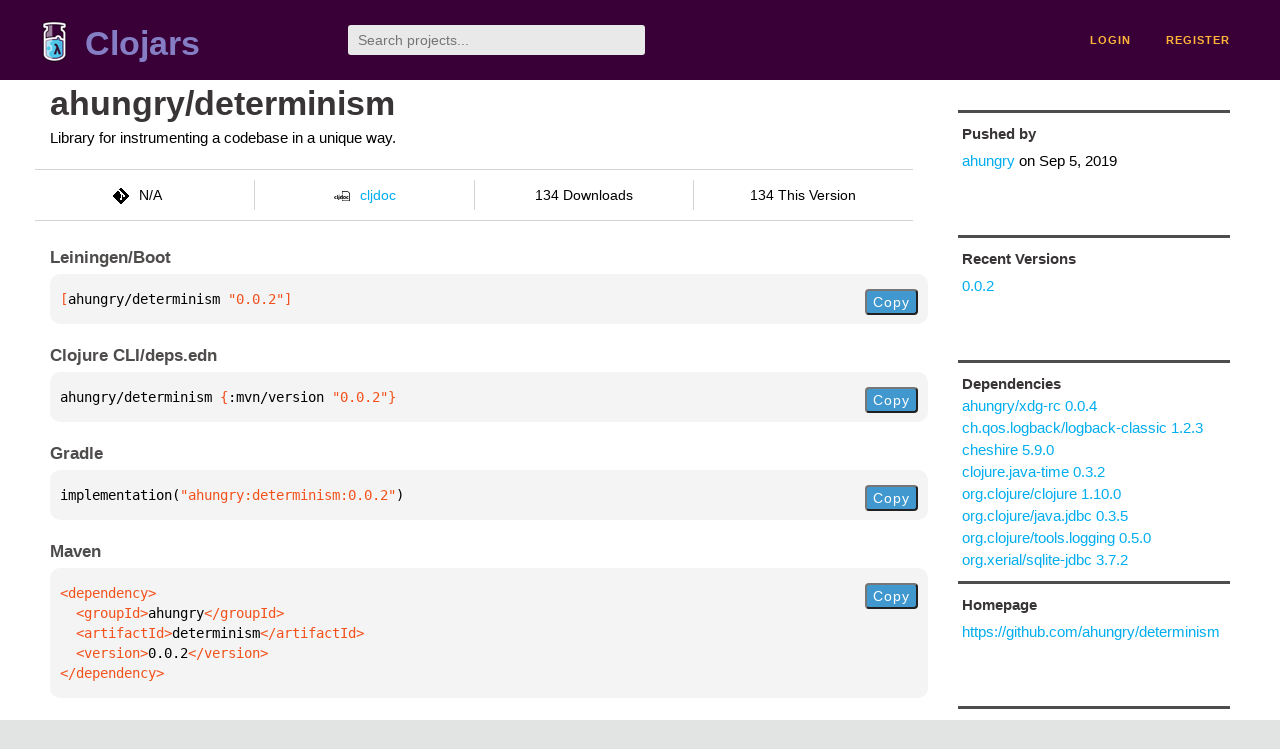

--- FILE ---
content_type: text/html;charset=utf-8
request_url: https://clojars.org/ahungry/determinism
body_size: 2310
content:
<!DOCTYPE html>
<html lang="en"><head><meta charset="utf-8"><meta content="width=device-width,initial-scale=1" name="viewport"><link href="/opensearch.xml" rel="search" title="Clojars" type="application/opensearchdescription+xml"><link href="/favicon.ico" rel="shortcut icon"><meta content="[ahungry/determinism &quot;0.0.2&quot;] Library for instrumenting a codebase in a unique way." name="description"><meta content="summary" name="twitter:card"><meta content="@clojars" name="twitter:site:id"><meta content="https://clojars.org" name="twitter:site"><meta content="[ahungry/determinism &quot;0.0.2&quot;]" name="twitter:title"><meta content="[ahungry/determinism &quot;0.0.2&quot;] Library for instrumenting a codebase in a unique way." name="twitter:description"><meta content="https://clojars.org/images/clojars-logo@2x.png" name="twitter:image"><meta content="Total downloads / this version" name="twitter:label1"><meta content="134 / 134" name="twitter:data1"><meta content="Coordinates" name="twitter:label2"><meta content="[ahungry/determinism &quot;0.0.2&quot;]" name="twitter:data2"><meta content="website" property="og:type"><meta content="Clojars" property="og:site_name"><meta content="[ahungry/determinism &quot;0.0.2&quot;]" property="og:title"><meta content="[ahungry/determinism &quot;0.0.2&quot;] Library for instrumenting a codebase in a unique way." property="og:description"><meta content="https://clojars.org/images/clojars-logo@2x.png" property="og:image"><title>[ahungry/determinism &quot;0.0.2&quot;] - Clojars</title><link href="/stylesheets/reset.css" rel="stylesheet" type="text/css"><link href="/stylesheets/vendor/bootstrap/bootstrap.css" rel="stylesheet" type="text/css"><link href="/stylesheets/screen.css" rel="stylesheet" type="text/css"><!--[if lt IE 9]><script src="/js/html5.js" type="text/javascript"></script><![endif]--><script src="/js/jquery-3.6.0.min.js" type="text/javascript"></script><script src="/js/coordinates.js" type="text/javascript"></script></head><body class="container-fluid"><div id="content-wrapper"><header class="small-header row"><div class="home col-xs-6 col-sm-3"><a href="/"><img alt="Clojars" src="/images/clojars-logo-tiny.png" srcset="/images/clojars-logo-tiny@2x.png 2x"></a><h1><a href="/">Clojars</a></h1></div><div class="col-xs-6 col-sm-3"><form action="/search"><input class="search" id="search" name="q" placeholder="Search projects..." required type="search"></form></div><nav class="navigation main-navigation col-xs-12 col-sm-6"><ul><li><a href="/login">login</a></li><li><a href="/register">register</a></li></ul></nav></header><div class="light-article row"><script type="application/ld+json">{"@context":"http://schema.org","@type":"BreadcrumbList","itemListElement":[{"@type":"ListItem","position":1,"item":{"@id":"https://clojars.org/groups/ahungry","name":"ahungry"}},{"@type":"ListItem","position":2,"item":{"@id":"https://clojars.org/ahungry/determinism","name":"determinism"}}]}</script><div class="col-xs-12 col-sm-9" id="jar-title"><div><h1><a href="/ahungry/determinism">ahungry/determinism</a></h1></div><p class="description">Library for instrumenting a codebase in a unique way.</p><ul class="row" id="jar-info-bar"><li class="col-xs-12 col-sm-3"><p><img alt="VCS" src="/images/git-mark.png" srcset="">N/A</p></li><li class="col-xs-12 col-sm-3"><a href="https://cljdoc.org/d/ahungry/determinism/0.0.2"><img alt="cljdoc documentation" height="16" src="/images/cljdoc-icon.svg">cljdoc</a></li><li class="col-xs-12 col-sm-3">134 Downloads</li><li class="col-xs-12 col-sm-3">134 This Version</li></ul><h2>Leiningen/Boot</h2><div class="package-config-example"><div class="package-config-content select-text" id="#leiningen-coordinates"><pre><span class="tag">[</span>ahungry/determinism<span class="string"> &quot;0.0.2&quot;</span><span class="tag">]</span></pre></div><div class="package-config-copy"><button class="copy-coordinates">Copy</button></div></div><h2>Clojure CLI/deps.edn</h2><div class="package-config-example"><div class="package-config-content select-text" id="#deps-coordinates"><pre>ahungry/determinism <span class="tag">{</span>:mvn/version <span class="string">&quot;0.0.2&quot;</span><span class="tag">}</span></pre></div><div class="package-config-copy"><button class="copy-coordinates">Copy</button></div></div><h2>Gradle</h2><div class="package-config-example"><div class="package-config-content select-text" id="#gradle-coordinates"><pre>implementation(<span class="string">&quot;ahungry:determinism:0.0.2&quot;</span>)</pre></div><div class="package-config-copy"><button class="copy-coordinates">Copy</button></div></div><h2>Maven</h2><div class="package-config-example"><div class="package-config-content select-text" id="#maven-coordinates"><div><pre><span class="tag">&lt;dependency&gt;
</span><span class="tag">  &lt;groupId&gt;</span>ahungry<span class="tag">&lt;/groupId&gt;
</span><span class="tag">  &lt;artifactId&gt;</span>determinism<span class="tag">&lt;/artifactId&gt;
</span><span class="tag">  &lt;version&gt;</span>0.0.2<span class="tag">&lt;/version&gt;
</span><span class="tag">&lt;/dependency&gt;</span></pre></div></div><div class="package-config-copy"><button class="copy-coordinates">Copy</button></div></div></div><ul class="col-xs-12 col-sm-3" id="jar-sidebar"><li><h4>Pushed by</h4><a href="/users/ahungry">ahungry</a> on <span title="2019-09-05 04:22:20.279">Sep 5, 2019</span></li><li><h4>Recent Versions</h4><ul id="versions"><li><a href="/ahungry/determinism/versions/0.0.2">0.0.2</a></li></ul></li><li><h3>Dependencies</h3><ul id="dependencies"><li><a href="/ahungry/xdg-rc">ahungry/xdg-rc 0.0.4</a></li><li><a href="http://search.maven.org/#artifactdetails%7Cch.qos.logback%7Clogback-classic%7C1.2.3%7Cjar">ch.qos.logback/logback-classic 1.2.3</a></li><li><a href="/cheshire">cheshire 5.9.0</a></li><li><a href="/clojure.java-time">clojure.java-time 0.3.2</a></li><li><a href="http://search.maven.org/#artifactdetails%7Corg.clojure%7Cclojure%7C1.10.0%7Cjar">org.clojure/clojure 1.10.0</a></li><li><a href="http://search.maven.org/#artifactdetails%7Corg.clojure%7Cjava.jdbc%7C0.3.5%7Cjar">org.clojure/java.jdbc 0.3.5</a></li><li><a href="http://search.maven.org/#artifactdetails%7Corg.clojure%7Ctools.logging%7C0.5.0%7Cjar">org.clojure/tools.logging 0.5.0</a></li><li><a href="http://search.maven.org/#artifactdetails%7Corg.xerial%7Csqlite-jdbc%7C3.7.2%7Cjar">org.xerial/sqlite-jdbc 3.7.2</a></li></ul></li><li class="homepage"><h4>Homepage</h4><a href="https://github.com/ahungry/determinism">https://github.com/ahungry/determinism</a></li><li class="license"><h4>License</h4><ul id="licenses"><li><a href="https://www.eclipse.org/legal/epl-2.0/">EPL-2.0 OR GPL-2.0-or-later WITH Classpath-exception-2.0</a></li></ul></li><li><h4>Version Badge</h4><p>Want to display the <a href="https://img.shields.io/clojars/v/ahungry/determinism.svg">latest version</a> of your project on GitHub? Use the markdown code below!</p><img src="https://img.shields.io/clojars/v/ahungry/determinism.svg"><textarea class="select-text" id="version-badge" readonly="readonly" rows="4">[![Clojars Project](https://img.shields.io/clojars/v/ahungry/determinism.svg)](https://clojars.org/ahungry/determinism)</textarea><p>If you want to include pre-releases and snapshots, use the following markdown code:</p><img src="https://img.shields.io/clojars/v/ahungry/determinism.svg?include_prereleases"><textarea class="select-text" id="version-badge" readonly="readonly" rows="4">[![Clojars Project](https://img.shields.io/clojars/v/ahungry/determinism.svg?include_prereleases)](https://clojars.org/ahungry/determinism)</textarea></li></ul></div><footer class="row"><a href="https://github.com/clojars/clojars-web/wiki/About">about</a><a href="https://clojars.statuspage.io">status</a><a href="/projects">projects</a><a href="https://github.com/clojars/clojars-web/wiki/Contributing">contribute</a><a href="https://github.com/clojars/clojars-web/blob/main/CHANGELOG.org">changelog</a><a href="https://github.com/clojars/clojars-web/wiki/Contact">contact</a><a href="https://github.com/clojars/clojars-web">code</a><a href="/security">security</a><a href="/dmca">DMCA</a><a href="https://github.com/clojars/clojars-web/wiki/">help</a><a href="https://github.com/clojars/clojars-web/wiki/Data">API</a><a href="/sitemap.xml">sitemap</a><div class="sponsors"><div class="sponsors-title">Hosting costs sponsored by:</div><div class="sponsors-group"><div class="sponsor"><a href="https://korey.ai/"><img alt="Korey" src="/images/korey-logo.png"></a></div></div><div class="sponsors-title">With in-kind sponsorship from:</div><div class="sponsors-group"><div class="sponsor"><a href="https://1password.com/for-non-profits/"><img alt="1Password" src="/images/1password-logo.png"></a></div><div class="sponsor"><a href="https://www.deps.co"><img alt="Deps" src="/images/deps-logo.png"></a></div><div class="sponsor"><a href="https://dnsimple.link/resolving-clojars"><span>resolving with<br></span><span><img alt="DNSimple" src="https://cdn.dnsimple.com/assets/resolving-with-us/logo-light.png"></span></a></div><div class="sponsor"><a href="http://fastly.com/"><img alt="Fastly" src="/images/fastly-logo.png"></a></div></div><div class="sponsors-group"><div class="sponsor"><a href="https://www.fastmail.com/tryit-clojars/"><img alt="Fastmail" src="/images/fastmail-logo.png"></a></div><div class="sponsor"><a href="https://www.statuspage.io"><img alt="StatusPage.io" src="/images/statuspage-io-logo.svg"></a></div><div class="sponsor"><a href="https://uptime.com/"><img alt="Uptime.com" src="/images/uptime-logo.svg"></a></div></div></div><div class="sponsors"><div class="sponsors-group"><div class="sponsor"><span>remixed by<br></span><span><a href="http://www.bendyworks.com/"><img alt="Bendyworks Inc." src="/images/bendyworks-logo.svg" width="150"></a></span></div><div class="sponsor"><span>member project of<br></span><span><a href="https://clojuriststogether.org/"><img alt="Clojurists Together Foundation" height="40" src="/images/clojurists-together-logo.png"></a></span></div></div></div></footer></div></body></html>

--- FILE ---
content_type: text/css; charset=utf-8
request_url: https://clojars.org/stylesheets/screen.css
body_size: 2923
content:
body {
  font-family: Arial, "Liberation Sans", FreeSans, sans-serif;
  background: #e2e4e3;
}

a {
  color: #00adef;
  text-decoration: none;
}

a:hover {
  text-decoration: underline;
}


details > summary {
  display: list-item;
  cursor: pointer;
}

h1, h2, h3, h4 {
  color: #393536;
}

h4 {
  margin-bottom: 5px;
}

h1 {
  font-size: 2.4em;
  margin: 30px 0 15px;
  padding: 0;
}

label, h2 {
  color: #4f4c4c;
  font-size: 1.2em;
  display: block;
  font-weight: 600;
  margin-bottom: 5px;
}

/* .generic-input { */
input, textarea {
  background-color: #e9e9e9;
  padding: 5px 10px;
  border: none;
  border-radius: 4px;
  width: 100%;
  margin-bottom: 10px;
}

h2 {
  margin-top: 20px;
}

.home {
  text-align: left;
  display: flex;
}

hr {
  margin-top: 5px;
  margin-bottom: 5px;
}

.home a {
  color: #867ec4;
  text-decoration: none;
}

.home h1 {
  display: inline-block;
  margin: 0 0 0 0.5em;
}

.home p {
  margin: 0;
  display: inline-block;
  padding-top: 10px;
}

.heavy {
  font-weight: 700;
}

.hint {
  color: #717171;
}

.hint, .hint-link {
  margin-bottom: 10px;
  display: block;
}

.error {
  color: #c9302c;
  margin-bottom: 10px;
}

.page-nav {
  clear: left;
  font-size: 1.2em;
  /* FIXME: this should be margin instead */
  padding-top: 30px;
  word-spacing: 5px;
  text-align: center;
}

.page-nav > span, .page-nav > em {
  margin: 5px;
}

.page-nav > a {
  padding: 5px;
}

/* FIXME: add active/hover states? */
input[type=submit], a.login-button, button {
  font-size: 1.2em;
  letter-spacing: 1px;
  font-weight: 300;
  margin-top: 10px;
  border-radius: 4px;
  background: #4098cf;
  color: white;
}

/* override bootstrap's default overflow */
pre {
  overflow: visible;
}

footer {
  background: #e2e4e3;
  text-align: center;
  font-weight: 400;
  font-size: 1.1em;
  padding: 40px 20px 50px;
  clear: both;
}

footer a {
  display: inline-block;
  color: #393536;
  margin: 0 5px;
}

.navigation {
  text-align: right;
  font-weight: 600;
  font-size: 0.8em;
  letter-spacing: 1px;
  text-transform: uppercase;
  line-height: 40px;
  vertical-align: middle;
}

.navigation a {
  padding: 10px;
  border-radius: 10px;
  transition: background-color 0.2s ease-in-out;
}

.navigation a:hover {
  text-decoration: none;
}

.navigation li {
  display: inline;
  margin-left: 15px;
}

.main-navigation a {
  color: #ffb33b;
}

.main-navigation a:hover {
  background-color: rgba(255, 255, 255, 0.2);
}

.secondary-navigation {
  background-color: #e2e4e3;
}

.secondary-navigation a {
  color: #380036;
}

.secondary-navigation a:hover {
  background-color: rgba(0, 0, 0, 0.1);
}

.hero header .home h1 {
  padding-top: 20px;
}

.hero header .main-navigation {
  padding-top: 22px;
}

/* FIXME: bump the font down by half on mobile
 * (see the media query at the bottom)
 */
.hero, .small-header {
  padding: 15px 25px 50px;
  background-color: #380036;
  text-align: center;
}

.hero h2 {
  color: white;
}

.small-header {
  padding: 20px 25px 60px;
}

.small-header input {
  border-radius: 3px;
  padding: 5px 10px;
  margin-top: 5px;
}

.hero-text {
  clear: both;
  font-size: 2.4em;
  line-height: 1.5em;
  font-weight: 300;
  padding-top: 30px;
}

/* FIXME: add active/hover states? */
.hero input {
  border-radius: 10px 0 0 10px;
  padding: 15px 30px;
  font-size: 1.4em;
  letter-spacing: 1px;
  font-weight: 300;
}

.hero input[type=search] {
  width: 60%;
}

.hero input[type=submit] {
  width: 150px;
  border-radius: 0 10px 10px 0;
}

.getting-started {
  clear: both;
  font-size: 1.2em;
  line-height: 1.6em;
  height: 4em;
}

.search-form-container {
  white-space: nowrap;
  margin: 50px 0;
}

.search-query-syntax {
    margin-bottom: 15px;
}

#content-wrapper {
  background: white;
  margin: 0 -15px;
  padding: 0 15px;
}

.push-information {
  padding: 40px 30px 0;
}

.push-header {
  font-weight: 400;
  margin-left: 15px;
}

.light-article {
  margin-bottom: 80px;
  padding: 0 35px;
}

/* thanks: http://css-tricks.com/snippets/css/clear-fix/ */
.light-article:after {
  visibility: hidden;
  display: block;
  content: "";
  clear: both;
  height: 0;
}

.small-section {
  max-width: 550px;
  margin: 0 auto 80px;
  clear: both;
}

.push-example {
  padding: 25px;
  background: white;
  border-radius: 10px;
  margin-top: 15px;
  height: 130px;
  overflow-x: auto;
}

.string, .tag {
  color: #f2511b;
}

/* bump the leiningen push example text down a little so it's closer to
 * vertically centered
 */
.push-example-leiningen {
  margin-top: 20px;
}

#jar-info-bar {
  display: inline-block;
  width: 100%;
  border: solid #d3d3d3;
  border-width: 1px 0;
  padding: 10px 0;
  text-align: center;
}

#jar-info-bar img {
  margin-right: 10px;
}

#jar-info-bar li {
  padding: 5px 15px;
  display: inline-block;
  border-left: 1px solid #d3d3d3;
}

#jar-info-bar li:first-child {
  border: 0;
  padding-left: 0;
}

.recent-jars-header {
  color: #4f4c4c;
  text-transform: uppercase;
  border: solid #f4f4f4;
  border-width: 1px 0;
  text-align: center;
  padding: 10px 0 ;
  margin: 40px 0;
  font-size: 1.1em;
  letter-spacing: 2px;
  font-weight: 600;
}

.recent-jars-header-container {
  margin: 0 30px;
}

.recent-jars-list {
  margin: 0 15px;
  display: inline;
}

.recent-jar {
  overflow-x: auto;
  overflow-y: hidden;
  position: relative;
  background: white;
  border-top: 8px solid #87cf29;
  padding: 10px 20px;
  height: 175px;
  margin-bottom: 30px;
  transition: border-color 0.2s ease-in-out;
}

.total-downloads {
  bottom: 0;
  position: absolute;
}

.recent-jar:hover {
  border-top-color: #f16621;
}

.recent-jar:hover a {
  text-decoration: underline;
}

.recent-jar-description {
  font-size: 1.1em;
}

.recent-jar-title h3 {
  margin-bottom: 10px;
  margin-right: 10px;
  font-size: 1.4em;
  display: inline;
}

.recent-jar-title h3 a {
  color: #4098cf;

  overflow-wrap: break-word;

  /* width: 100%;
  display: block; */
}

/* FIXME: should this be a class? */
#jar-sidebar {
  margin-top: 30px;
  font-size: 1.1em;
}

/* FIXME: add classes? (dependency-item or something?) */
#jar-sidebar > li {
  min-height: 125px;
  padding: 10px 4px;
  border-top: 3px solid #4f4c4c;
}

#jar-sidebar textarea {
  font-family: monospace;
  padding: 4px 5px;
  color: #999;
  background-color: white;
  border: solid slategrey 1px;
  resize: none;
  margin-top: 0.5em;
/*  white-space: nowrap;*/
}

#jar-sidebar ul#dependents,
#jar-sidebar ul#versions {
  margin-bottom: 1em;
}

div.dependent-jar, div.dependent-versions {
    padding-left: 1em;
}

/* FIXME: clean up these class names so they can be reused */
.result {
  position: relative;
  height: 150px;
  margin: 15px 0;
  background-color: #f4f4f4;
  border-radius: 10px;
  padding: 10px 15px;
  overflow: auto;
}

.package-config-example {
  background-color: #f4f4f4;
  border-radius: 10px;
  padding: 15px 10px;
  overflow-x: auto;
  position: relative;
}

.package-config-example:last-of-type {
  margin-bottom: 20px;
}

.package-config-copy {
  position: absolute;
  right: 10px;
  top: 5px;
}

.package-config-copy button {
  font-size: 1em;
}

#notice, .help {
  padding: 10px;
  margin: 10px 0;
  border-radius: 10px;
}

#notice {
  font-weight: bold;
}

details.help {
  background-color: #f4f4f4;
}

details.help > summary {
  font-weight: bold;
}

#notice h2 {
  margin-top: 0px;
}

#notice.info {
  background-color: #ffb33b;
}

#notice.info a {
    color: #00f;
}

#notice.error {
  background-color: #ffff66;
  color: #393536;
}

#notice ul {
   list-style-type: disc;
   list-style-position: inside;
}

.help {
    background-color: #f4f4f4;
    padding-bottom: 10px;
}

.help ul {
    list-style: inside;
}

.help p {
  padding-top: 5px;
}

#jar-title h1 a {
  color: #393536;
  overflow-wrap: break-word;
}

#group-title h1, #jar-title h1 {
    display: inline;
    margin-right: 10px;
}

#jar-title .description {
  margin-bottom: 20px;
  font-size: 1.1em;
}

.verified-group {
    background-color: #009900;
    padding: 2px 5px;
    border-radius: 3px;
}

.verified-group a {
    color: white;
    text-decoration: none;
    font-size: 0.9em;
}

.verified-group.small {
    background-color: #009900;
    padding: 0px 4px;
    border-radius: 3px;
    margin-left: 5px;
}

.verified-group.small a {
    font-size: 0.8em;
}


/* See http://getbootstrap.com/css/#grid-media-queries for more information
 * about bootstrap's breakpoints
 */
@media (max-width: 768px) {
  /* Hide the search button on small screens */
  .hero input[type=submit] {
    display: none;
  }

  .hero input[type=search] {
    border-radius: 10px;
    width: 75%;
  }

  .hero, .small-header {
    padding: 15px 15px 50px;
  }

  .push-information {
    padding: 40px 15px 0;
  }

  .light-article {
    padding: 0 15px;
  }

  .recent-jars-list {
    padding: 0;
  }

  .recent-jar {
    height: 200px;
  }

  .main-navigation {
    text-align: center;
  }

  #jar-info-bar {
    margin-left: 0;
    padding: 0;
  }

  #jar-info-bar li {
    margin: 0;
    padding: 10px 0;
    border-top: 1px solid #d3d3d3;
    border-left: 0;
  }

  /* reflow the 'hero' and 'getting started' text on small screens  */
  .getting-started > .col-md-12, .hero-text > .col-md-12 {
    display: inline;
    padding: 0;
  }

  /* slightly tweak padding of 'getting started' for better mobile legibility */
  .getting-started {
      padding: 0 25px;
  }

  .small-header {
    padding-bottom: 90px;
  }

  .small-header .home h1 {
    font-size: 1.3em;
    padding-top: 10px;
  }

  .small-header .home h1 a {
    padding-left: 5px;
  }

  .small-header .main-navigation {
    font-size: 0.7em;
  }
}

.sponsors {
  padding-top: 10px;
  color: #999;
}

.sponsors-group {
    display: flex;
    flex-wrap: wrap;
    justify-content: center;
    align-items: center;
}

.sponsor {
    padding: 1em;
}

.sponsor img {
    width: 120px;
}

.result a.fork {
  font-style: italic;
}

ul#blockers li {
  list-style-type: disc;
  list-style-position: inside;
}

.dash-palette {
  background: #f4f4f4;
  border-radius: 10px;
  padding: 0 10px 10px;
  min-height: 100px;
}

.dash-palette h2 {
  padding-top: 10px;
}

.dash-palette ul {
  color: #393536;
  list-style-type: disc;
  list-style-position: inside;
}

pre.error-id {
    white-space: pre-wrap;
    background: #e2e4e3;
    text-align: center;
    margin-top: 10px;
}

.raw-text p, .raw-text li, .raw-text ul {
  margin-bottom: 14px;
}

.raw-text ul {
  padding-left: 40px;
}

.raw-text li {
  list-style-type: initial;
}

.add-member input#username {
    width: auto;
}

input.button {
    font-size: 14px;
    letter-spacing: 0px;
    margin: 5px;
    padding: 5px;
    width: auto;
}

input.green-button {
    background-color: green;
}

input.red-button {
    background-color: red;
}

.token-table input[type="checkbox"] {
  width: 1em;
  margin-left: 3px;
  margin-right: 12px;
}

table.audit th,
table.audit td,
.group-member-list th,
.group-member-list td,
table.deploy-tokens th,
table.deploy-tokens td {
    padding: 0 5px;
}

table.deploy-tokens tr.token-disabled td.name,
table.deploy-tokens tr.token-expired td.name,
table.deploy-tokens tr.token-used td.name {
    text-decoration: line-through;
}

.new-token {
    text-align: center;
}

.new-token pre {
    background-color: #e9e9e9;
    padding: 5px;
}

a.login-button {
  background: #24292e;
  color: #ffffff;
  padding: 5px 10px;
  display: block;
  -webkit-appearance: button;
  text-align: center;

  margin-top: 15px;
}

a.login-button img {
  margin: 0 10px 5px 0;
}

a.github-login-button img {
  filter: invert(100%);
}

a.login-button:hover, a.login-button:focus {
  text-decoration: none;
}

#login-or {
  text-align: center;
}

.form-table label {
  margin-right: 10px;
}

.form-table input {
  width: auto;
}


--- FILE ---
content_type: image/svg+xml;charset=utf-8
request_url: https://img.shields.io/clojars/v/ahungry/determinism.svg
body_size: 326
content:
<svg xmlns="http://www.w3.org/2000/svg" width="230" height="20" role="img" aria-label="clojars: [ahungry/determinism &quot;0.0.2&quot;]"><title>clojars: [ahungry/determinism &quot;0.0.2&quot;]</title><linearGradient id="s" x2="0" y2="100%"><stop offset="0" stop-color="#bbb" stop-opacity=".1"/><stop offset="1" stop-opacity=".1"/></linearGradient><clipPath id="r"><rect width="230" height="20" rx="3" fill="#fff"/></clipPath><g clip-path="url(#r)"><rect width="47" height="20" fill="#555"/><rect x="47" width="183" height="20" fill="#fe7d37"/><rect width="230" height="20" fill="url(#s)"/></g><g fill="#fff" text-anchor="middle" font-family="Verdana,Geneva,DejaVu Sans,sans-serif" text-rendering="geometricPrecision" font-size="110"><text aria-hidden="true" x="245" y="150" fill="#010101" fill-opacity=".3" transform="scale(.1)" textLength="370">clojars</text><text x="245" y="140" transform="scale(.1)" fill="#fff" textLength="370">clojars</text><text aria-hidden="true" x="1375" y="150" fill="#010101" fill-opacity=".3" transform="scale(.1)" textLength="1730">[ahungry/determinism &quot;0.0.2&quot;]</text><text x="1375" y="140" transform="scale(.1)" fill="#fff" textLength="1730">[ahungry/determinism &quot;0.0.2&quot;]</text></g></svg>

--- FILE ---
content_type: image/svg+xml;charset=utf-8
request_url: https://img.shields.io/clojars/v/ahungry/determinism.svg?include_prereleases
body_size: 160
content:
<svg xmlns="http://www.w3.org/2000/svg" width="230" height="20" role="img" aria-label="clojars: [ahungry/determinism &quot;0.0.2&quot;]"><title>clojars: [ahungry/determinism &quot;0.0.2&quot;]</title><linearGradient id="s" x2="0" y2="100%"><stop offset="0" stop-color="#bbb" stop-opacity=".1"/><stop offset="1" stop-opacity=".1"/></linearGradient><clipPath id="r"><rect width="230" height="20" rx="3" fill="#fff"/></clipPath><g clip-path="url(#r)"><rect width="47" height="20" fill="#555"/><rect x="47" width="183" height="20" fill="#fe7d37"/><rect width="230" height="20" fill="url(#s)"/></g><g fill="#fff" text-anchor="middle" font-family="Verdana,Geneva,DejaVu Sans,sans-serif" text-rendering="geometricPrecision" font-size="110"><text aria-hidden="true" x="245" y="150" fill="#010101" fill-opacity=".3" transform="scale(.1)" textLength="370">clojars</text><text x="245" y="140" transform="scale(.1)" fill="#fff" textLength="370">clojars</text><text aria-hidden="true" x="1375" y="150" fill="#010101" fill-opacity=".3" transform="scale(.1)" textLength="1730">[ahungry/determinism &quot;0.0.2&quot;]</text><text x="1375" y="140" transform="scale(.1)" fill="#fff" textLength="1730">[ahungry/determinism &quot;0.0.2&quot;]</text></g></svg>